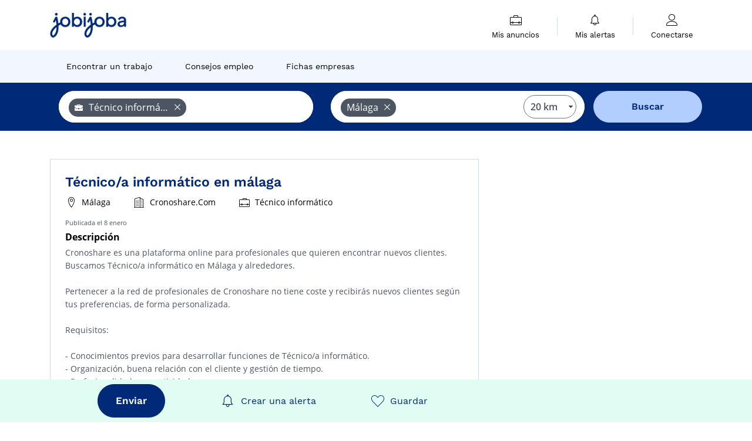

--- FILE ---
content_type: text/html; charset=UTF-8
request_url: https://www.jobijoba.es/oferta-empleo/69/82a3896e34c1015643e93eccc072e1e8
body_size: 8605
content:
<!DOCTYPE html>
<html lang="es-ES">
<head>
    <meta http-equiv="content-type" content="text/html; charset=utf-8"/>
    <link rel="shortcut icon" type="image/x-icon" href="/build/images/favicon.ico"/>
    <link rel="apple-touch-icon" sizes="192x192" href="/build/images/icons/icon-192x192.png"/>
    <title>Técnico/a informático en málaga - Málaga - Anuncio Febrero 2026 - Jobijoba</title>
    <meta name="description" content="Ver la oferta de empleo &#10148; Técnico/a informático en Málaga - Málaga &#9989; Jobijoba "/>
    <link rel="canonical" href="https://www.jobijoba.es/oferta-empleo/69/82a3896e34c1015643e93eccc072e1e8"/>
    <meta name="theme-color" content="#ffffff">
    <meta name="viewport"
          content="width=device-width, height=device-height, initial-scale=1.0, maximum-scale=1.0, user-scalable=1"/>
    <meta name="robots" content="index, follow">
    <meta name="google" content="nositelinkssearchbox"/>
    <link rel="preconnect" href="https://jobijoba.imgix.net/">
    <link rel="preconnect" href="https://accounts.google.com"/>
    <link rel="preconnect" href="https://www.googletagmanager.com"/>
    <link rel="preconnect" href="https://sdk.privacy-center.org"/>
    <link rel="manifest" type="application/json" href="/manifest.json" crossorigin="use-credentials">
    <link rel="preload" href="/build/fonts/WorkSans-Regular.393cfc4d.woff2" as="font" type="font/woff2" crossorigin="anonymous"/>
    <link rel="preload" href="/build/fonts/WorkSans-SemiBold.02545a07.woff2" as="font" type="font/woff2" crossorigin="anonymous"/>
    <link rel="preload" href="/build/fonts/open-sans-400.dfdc1a4b.woff2" as="font" type="font/woff2" crossorigin="anonymous"/>
    <link rel="preload" href="/build/fonts/icomoon.b9914f7e.woff2" as="font" type="font/woff2" crossorigin="anonymous"/>
    <meta property="og:title" content="Técnico/a informático en málaga - Málaga - Anuncio Febrero 2026 - Jobijoba">
    <meta property="og:description" content="Ver la oferta de empleo &#10148; Técnico/a informático en Málaga - Málaga &#9989; Jobijoba ">
    <meta property="og:url" content="https://www.jobijoba.es/oferta-empleo/69/82a3896e34c1015643e93eccc072e1e8">
    <meta property="og:site_name" content="Jobijoba">
    <meta property="og:image" content="https://www.jobijoba.es/build/images/logo-jobijoba-200x200.jpg">
    <meta property="og:image:type" content="image/jpeg">
    <meta property="og:image:width" content="200">
    <meta property="og:image:height" content="200">
    <meta property="og:locale" content="es_ES">
    <meta property="og:type" content="website">

    <meta property="fb:app_id" content="689484424481557" />

    <meta name="twitter:card" content="summary" />
    <meta name="twitter:site" content="@JobiJoba_ES" />

                <link rel="stylesheet" href="/build/8543.3e817814.css"><link rel="stylesheet" href="/build/8298.9407c636.css">
    
    <link rel="stylesheet" href="/build/5176.36ebcf9b.css"><link rel="stylesheet" href="/build/permalink_ad.8d167429.css">

    



    <script nonce="YdBcsLg46oMwGDyK8IpueQ==">
                
        window.dataLayer = window.dataLayer || [];
        window.dataLayer.push({
            'categoryPage': 'permalink_detail',
            'sujetPage': 'permalink',
            'typePage': 'detail',                     });
    </script>

    <script nonce="YdBcsLg46oMwGDyK8IpueQ==" type="text/javascript">
        var _paq = window._paq || [];
    </script>

    <!-- Google Tag Manager -->
<script nonce="YdBcsLg46oMwGDyK8IpueQ==">
window.didomiOnReady = window.didomiOnReady || [];
window.didomiOnReady.push(function () {
    (function(w,d,s,l,i){w[l]=w[l]||[];w[l].push({'gtm.start':
        new Date().getTime(),event:'gtm.js'});var f=d.getElementsByTagName(s)[0],
        j=d.createElement(s),dl=l!='dataLayer'?'&l='+l:'';j.async=true;j.src=
        'https://www.googletagmanager.com/gtm.js?id='+i+dl;f.parentNode.insertBefore(j,f);
    })(window,document,'script','dataLayer','GTM-MZGGGQS');
});
</script>
<!-- End Google Tag Manager -->


        </head>
<body>

            <script nonce="YdBcsLg46oMwGDyK8IpueQ==" type="application/ld+json">{"@context":"http:\/\/schema.org\/","@type":"JobPosting","title":"Técnico\/a informático en Málaga","description":"Cronoshare es una plataforma online para profesionales que quieren encontrar nuevos clientes. Buscamos Técnico\/a informático en Málaga y alrededores. <br \/>\n<br \/>\nPertenecer a la red de profesionales de Cronoshare no tiene coste y recibirás nuevos clientes según tus preferencias, de forma personalizada. <br \/>\n<br \/>\nRequisitos: <br \/>\n<br \/>\n- Conocimientos previos para desarrollar funciones de Técnico\/a informático. <br \/>\n- Organización, buena relación con el cliente y gestión de tiempo. <br \/>\n- Profesionalidad y proactividad. <br \/>\n<br \/>\nQué ofrecemos: <br \/>\n<br \/>\n- Solicitudes de nuevos trabajos y clientes en tu zona, que necesitan Técnico\/a informático. <br \/>\n- Gestión propia de los clientes y márgenes comerciales. <br \/>\n- Sin intermediarios: tú fijas tus tarifas y horarios. <br \/>\n<br \/>\n¿Cómo funciona Cronoshare? <br \/>\n<br \/>\nGracias a nuestra plataforma de gestión de clientes, podrás aceptar o descartar solicitudes de trabajos en tu área, enviando presupuestos solo a los clientes que más te interesen. <br \/>\n<br \/>\nNo pagarás suscripciones ni tarifas mensuales, además tampoco tienes que abonar comisiones por cada cliente que consigas gracias a nosotros. <br \/>\n<br \/>\nPara conseguir nuevos clientes, solo tienes que incurrir en una pequeña inversión y podrás acceder a estas solicitudes. Empieza a hacer crecer tu actividad comercial o negocio. Si eres freelance, autónomo o pyme, te esperamos.","url":"https:\/\/www.jobijoba.es\/oferta-empleo\/69\/82a3896e34c1015643e93eccc072e1e8","identifier":{"@type":"PropertyValue","name":"Jobijoba","value":"82a3896e34c1015643e93eccc072e1e8"},"datePosted":"2026-01-08T00:58:23+00:00","validThrough":"2026-04-08T00:58:23+00:00","employmentType":[],"jobLocation":{"@type":"Place","address":{"@type":"PostalAddress","streetAddress":"","addressLocality":"Málaga","addressRegion":"Andalucía","postalCode":"","addressCountry":"ES"}},"hiringOrganization":{"@type":"Organization","name":"Cronoshare.Com","sameAs":"https:\/\/www.jobijoba.es\/ofertas-empleo\/cronoshare-com-empleos","logo":""},"baseSalary":{"@type":"MonetaryAmount","currency":"EUR","value":{"@type":"QuantitativeValue","unitText":"","maxValue":"","minValue":""}}}</script>
    
    
    <script nonce="YdBcsLg46oMwGDyK8IpueQ==">var pageOptions = {
    'pubId' : 'pub-1965867631231057',
    'query' : 'Empleo,\u0020Trabajo,\u0020Cursos',
    'hl' : "es",
    'adPage': 1,
    'plusOnes': false,
    'sellerRatings': false,
    'fontSizeTitle': 16,
    'fontSizeDescription': 13,
    'colorTitleLink': '#006FBA',
    'colorText': '#696969',
    'colorDomainLink': '#FF2782',
    'detailedAttribution': false,
    'linkTarget' : '_blank'
};

// pub sur les pages de résultats
var adblock1 = {
    'channel' : "7310853249",
    'container' : "afscontainer1"
};

// pub sur les pages de résultats
var adblock2 = {
    'channel' : "2790127369",
    'container' : "afscontainer2"
};

// pub sur les pages de résultats
var adblock3 = {
    'channel' : "1908181264",
    'container' : "afscontainer3"
};

// pub page de resultats 0 resultat
var adblock4 = {
    'channel' : "2825912046",
    'container' : "afscontainer4"
};

// pub landing sea et permaliens
var adblock5 = {
    'channel' : "1264319640",
    'container' : "afscontainer5"
};

// pub sur la page d'offre expirée
var adblock6 = {
    'channel' : "2131040567",
    'container' : "afscontainer6"
};

function displayAdsense() {
    if(document.getElementById(adblock1.container)) {
        _googCsa('ads', pageOptions, adblock1);
    }
    if(document.getElementById(adblock2.container)) {
        _googCsa('ads', pageOptions, adblock2);
    }
    if(document.getElementById(adblock3.container)) {
        _googCsa('ads', pageOptions, adblock3);
    }
    if(document.getElementById(adblock4.container)) {
        _googCsa('ads', pageOptions, adblock4);
    }
    if(document.getElementById(adblock5.container)) {
        _googCsa('ads', pageOptions, adblock5);
    }
    if(document.getElementById(adblock6.container)) {
        _googCsa('ads', pageOptions, adblock6);
    }
}</script>
    <header>
    <div id="header-wrapper" class="header-container" itemscope itemtype="http://www.schema.org/SiteNavigationElement">
        <div id="header-navbar-anchor"></div>
        <div class="navbar header-navbar py-0">
            <button type="button" class="header-navbar-menu js-menu">
                <div class="line-1"></div>
                <div class="line-2"></div>
                <div class="line-3"></div>
            </button>
            <div class="container navbar-container">
                <a class="navbar-brand d-flex align-items-center" href="/">
                    <img class="navbar-logo" src="/build/images/logo_jobijoba.png?v2025-01-21" alt="Empleo" title="Empleos" width="255" height="70">
                </a>
                <div class="nav navbar-right navbar-links d-flex align-items-center">
                                        <div class="navbar-links-group">
                                                <div class="navbar-link d-flex flex-md-row flex-lg-column " data-href="/my-search-history" itemprop="url">
                            <span class="navbar-link-icon icon-resume-briefcase"></span>
                            <span class="navbar-link-label" itemprop="name">Mis anuncios</span>
                            <span class="border-active"></span>
                        </div>
                        <span class="navbar-link-separator"></span>
                        <div class="navbar-link d-flex flex-md-row flex-lg-column " data-href="/my-alerts" itemprop="url">
                            <span class="navbar-link-icon icon-bell"></span>
                            <span class="navbar-link-label" itemprop="name">Mis alertas</span>
                            <span class="border-active"></span>
                        </div>
                        <span class="navbar-link-separator"></span>
                        <a class="navbar-link d-flex flex-md-row flex-lg-column " href="/my-profile" rel="nofollow" itemprop="url">
                            <span class="navbar-link-icon icon-user-account"></span>
                            <span class="navbar-link-label" itemprop="name">
                                                                    Conectarse                                                            </span>
                            <span class="border-active"></span>
                        </a>
                    </div>
                </div>
            </div>
                            <button type="button" class="navbar-toggle navbar-search d-sm-block d-md-block d-lg-none">
                    <span class="icon-search"></span>
                </button>
                    </div>

        <div class="header-subnavbar py-0">
            <div class="container subnavbar-container">
                <div class="subnavbar">
                    <div class="subnavbar-links-group d-flex">
                                                                                <a itemprop="url" href="/ofertas-empleo" 
                                    class="subnavbar-link d-flex align-items-center ">
                                <span itemprop="name">Encontrar un trabajo</span>
                            </a>
                                                                                                                                                                        <a itemprop="url" href="/dosieres"
                                    class="subnavbar-link d-flex align-items-center ">
                                    <span itemprop="name">Consejos empleo</span>
                                </a>
                                                                                                                                                <a itemprop="url" href="/empresas"
                                    class="subnavbar-link d-flex align-items-center ">
                                    <span itemprop="name">Fichas empresas</span>
                                </a>
                                                                        </div>
                </div>
            </div>
        </div>

    </div>

    </header>
        
<div id="form">
    <div id="header-search-box-anchor"></div>
    <div id="header-search-box" class="search-box-common">
        <img alt="" src="/build/images/cover-home.jpg" class="search-box-img d-flex d-lg-none d-xl-none" srcset="/build/images/cover-home-576.jpg 576w, /build/images/cover-home-768.jpg 768w, /build/images/cover-home-992.jpg 992w, /build/images/cover-home-1200.jpg 1200w">
        <div class="container container-searchbox">
            <div id="search-box">
                <div class="clearfix d-flex flex-column flex-lg-row">
                    <div id="form_what" class="suggest col-12 col-lg-5">
                        <div id="form_what_input"
                             data-text="¿Qué empleo estás buscando?"
                             class="w-100">
                        </div>
                    </div>

                                            <div id="form_where" class="suggest col-12 col-lg-5">
                            <div id="form_where_perimeter">
                                <select id="form_where_perimeter_select" class="ui-multiselect-perimeter">
                                                                            <option value="0" class="perimeter-option" >
                                            0 km
                                        </option>
                                                                            <option value="10" class="perimeter-option" >
                                            10 km
                                        </option>
                                                                            <option value="15" class="perimeter-option" >
                                            15 km
                                        </option>
                                                                            <option value="20" class="perimeter-option" selected>
                                            20 km
                                        </option>
                                                                            <option value="50" class="perimeter-option" >
                                            50 km
                                        </option>
                                                                    </select>
                            </div>
                            <div id="form_where_input" data-text="¿Dónde?" class="w-100"></div>
                        </div>
                    
                    <span id="form_submit_btn" class="search-box-button col-12 col-lg-2">Buscar</span>
                </div>
            </div>
        </div>
    </div>
</div>

    


    <div class="container permalink-container mt-5 mb-4">
        <div class="row">
            <div class="col-lg-8 col-md-12 pb-md-3 pb-sm-3">
                                
                <div class="offer  current w-100 mb-4" data-id="ad_82a3896e34c1015643e93eccc072e1e8">
  <div class="row permalink-open">
    <div class="col-12">
      
      
               <h1 class="permalink-title"  data-redirect="https://www.jobijoba.es/redirect/offer/69/82a3896e34c1015643e93eccc072e1e8" data-connexion >
             Técnico/a informático en málaga
         </h1>
      
      <div class="row permalink-infos d-flex align-items-center px-3">
                  <div class="permalink-info d-flex align-items-center"><span
                class="icon-map-marker"></span>Málaga</div>
                                  <div class="permalink-info d-flex align-items-center"><span
                class="icon-apartment"></span>Cronoshare.Com</div>
                          <div class="permalink-info d-flex align-items-center"><span
                class="icon-resume-briefcase"></span>Técnico informático</div>
                      </div>
    </div>
  </div>
      <div class="permalink-content col-md-12 p-0">
      <div class="permalink-date">Publicada el 8 enero</div>
      <div class="permalink-subtitle">Descripción</div>
      <p class="permalink-description">
        Cronoshare es una plataforma online para profesionales que quieren encontrar nuevos clientes. Buscamos Técnico/a informático en Málaga y alrededores. <br />
<br />
Pertenecer a la red de profesionales de Cronoshare no tiene coste y recibirás nuevos clientes según tus preferencias, de forma personalizada. <br />
<br />
Requisitos: <br />
<br />
- Conocimientos previos para desarrollar funciones de Técnico/a informático. <br />
- Organización, buena relación con el cliente y gestión de tiempo. <br />
- Profesionalidad y proactividad. <br />
<br />
Qué ofrecemos: <br />
<br />
- Solicitudes de nuevos trabajos y clientes en tu zona, que necesitan Técnico/a informático. <br />
- Gestión propia de los clientes y márgenes comerciales. <br />
- Sin intermediarios: tú fijas tus tarifas y horarios. <br />
<br />
¿Cómo funciona Cronoshare? <br />
<br />
Gracias a nuestra plataforma de gestión de clientes, podrás aceptar o descartar solicitudes de trabajos en tu área, enviando presupuestos solo a los clientes que más te interesen. <br />
<br />
No pagarás suscripciones ni tarifas mensuales, además tampoco tienes que abonar comisiones por cada cliente que consigas gracias a nosotros. <br />
<br />
Para conseguir nuevos clientes, solo tienes que incurrir en una pequeña inversión y podrás acceder a estas solicitudes. Empieza a hacer crecer tu actividad comercial o negocio. Si eres freelance, autónomo o pyme, te esperamos.
      </p>

      
      <div class="row d-flex align-content-center permalink-actions">
        <div class="w-100 py-2 m-auto row permalink-actions-ad justify-content-center">
                    <div class="col-7 col-md-4 d-flex justify-content-center">
                <span class="button-primary permalink-button js-permalink" data-redirect="https://www.jobijoba.es/redirect/offer/69/82a3896e34c1015643e93eccc072e1e8" data-connexion>Enviar</span>
            </div>
        
    <div class="col-5 col-md-8 d-flex">
        <div class="permalink-alert w-50 d-flex justify-content-center " data-id="82a3896e34c1015643e93eccc072e1e8" data-origin="detailed">
            <div class="ad-createAlert text-center d-flex align-items-center justify-content-center">
                <span class="icon-bell"></span>
                <div class="d-none d-md-flex">Crear una alerta</div>
            </div>
            <div class="ad-alertExists text-center d-none align-items-center justify-content-center">
                <span class="icon-bell"></span>
                <div class="d-none d-md-flex">Alerta activada</div>
            </div>
        </div>

        <div class="permalink-save w-50 d-flex justify-content-center" data-id="82a3896e34c1015643e93eccc072e1e8">
            <div class="js-unsave-ad text-center d-none align-items-center justify-content-center">
                <span class="icon-heart-full"></span>
                <div class="d-none d-md-flex">Guardada</div>
            </div>
            <div class="js-save-ad text-center d-flex align align-items-center justify-content-center">
                <span class="icon-heart-empty"></span>
                <div class="d-none d-md-flex">Guardar</div>
            </div>
        </div>
    </div>
</div>      </div>
    </div>
  </div>
                                                        
                    <div class="offer collapsed similar w-100 mb-4" data-id="ad_a325707050d5067fb40a8da690c2490a">
  <div class="row permalink-open">
    <div class="col-12">
              <div class="permalink-similar">
          Oferta cercana
        </div>
      
      
                            <span class="permalink-title" data-redirect="https://www.jobijoba.es/redirect/offer/745/a325707050d5067fb40a8da690c2490a" data-connexion>Técnico/a helpdesk (fines de semana y festivos)</span>
               
      <div class="row permalink-infos d-flex align-items-center px-3">
                  <div class="permalink-info d-flex align-items-center"><span
                class="icon-map-marker"></span>Málaga</div>
                                      <div class="permalink-info d-flex align-items-center"><span class="icon-file-text2"></span>Indefinido
            </div>
                                    <div class="permalink-info d-flex align-items-center"><span
                class="icon-apartment"></span>Sermicro</div>
                          <div class="permalink-info d-flex align-items-center"><span
                class="icon-resume-briefcase"></span>Técnico helpdesk</div>
                          <div class="permalink-info d-flex align-items-center"><span class="icon-banknot"></span>
            30.000 € al año
          </div>
              </div>
    </div>
  </div>
  </div>
                                                        
                    <div class="offer collapsed similar w-100 mb-4" data-id="ad_8b6a8d311b5affa94085e7a3e232ea21">
  <div class="row permalink-open">
    <div class="col-12">
              <div class="permalink-similar">
          Oferta cercana
        </div>
      
      
                            <span class="permalink-title" data-redirect="https://www.jobijoba.es/redirect/offer/745/8b6a8d311b5affa94085e7a3e232ea21" data-connexion>Técnico informático</span>
               
      <div class="row permalink-infos d-flex align-items-center px-3">
                  <div class="permalink-info d-flex align-items-center"><span
                class="icon-map-marker"></span>Málaga</div>
                                  <div class="permalink-info d-flex align-items-center"><span
                class="icon-apartment"></span>beBeeprofesionistadesistemas</div>
                          <div class="permalink-info d-flex align-items-center"><span
                class="icon-resume-briefcase"></span>Técnico informático</div>
                      </div>
    </div>
  </div>
  </div>
                                                        
                    <div class="offer collapsed similar w-100 mb-4" data-id="ad_cb0bb8d28520230f43f1e54265411926">
  <div class="row permalink-open">
    <div class="col-12">
              <div class="permalink-similar">
          Oferta cercana
        </div>
      
      
                            <span class="permalink-title" data-redirect="https://www.jobijoba.es/redirect/offer/745/cb0bb8d28520230f43f1e54265411926" data-connexion>Técnico helpdesk, málaga</span>
               
      <div class="row permalink-infos d-flex align-items-center px-3">
                  <div class="permalink-info d-flex align-items-center"><span
                class="icon-map-marker"></span>Málaga</div>
                                  <div class="permalink-info d-flex align-items-center"><span
                class="icon-apartment"></span>Randstad ES</div>
                          <div class="permalink-info d-flex align-items-center"><span
                class="icon-resume-briefcase"></span>Técnico helpdesk</div>
                      </div>
    </div>
  </div>
  </div>
                
                                                    
                                                
                
                
                
                            </div>

            <div class="col-lg-4 col-md-12 resume-column mb-3">
                                                            <div id="afscontainer5" class="afs-container"></div>
                                                </div>
        </div>
    </div>

    <div class="permalink-similar-searches">
        <div class="container">
            <div class="row">
                <div class="col-md-8">
                    <div class="similar-searches-subtitle pb-3">Ofertas cercanas</div>
                    <div class="row">
                                                                                                                                                                                                                                                                                                                                                                <div class="col-sm-12 col-md-6">
                                    <a href="/ofertas-empleo/cronoshare-com-empleos">
                                        Empleo Cronoshare.Com 
                                    </a>
                                </div>
                                                                                        <div class="col-sm-12 col-md-6">
                                    <a href="/ofertas-empleo/cronoshare-com-empleos-en-malaga">
                                        Empleo Cronoshare.Com en Málaga
                                    </a>
                                </div>
                                                                                        <div class="col-sm-12 col-md-6">
                                    <a href="/ofertas-empleo/informatica-empleos-en-malaga">
                                        Empleo Informática en Málaga
                                    </a>
                                </div>
                                                                                        <div class="col-sm-12 col-md-6">
                                    <a href="/ofertas-empleo/empleos-en-malaga">
                                        Empleo  Málaga
                                    </a>
                                </div>
                                                                                                                    <div class="col-sm-12 col-md-6">
                                    <a href="/ofertas-empleo/empleos-en-p-provincia-de-malaga">
                                        Empleo  Provincia de Málaga
                                    </a>
                                </div>
                                                                                        <div class="col-sm-12 col-md-6">
                                    <a href="/ofertas-empleo/empleos-en-ccaa-andalucia">
                                        Empleo  Andalucía
                                    </a>
                                </div>
                                                                        </div>
                </div>
            </div>
            <div class="breadcrumb-container mt-4 pt-2">
                    <div id="wo-breadcrumbs" class="c_breadcrumb" itemscope itemtype="http://schema.org/BreadcrumbList">
        <span itemprop="itemListElement" itemscope itemtype="http://schema.org/ListItem">
            <a itemprop="item" href="/" title="Inicio">
                <span itemprop="name">
                    Inicio                </span>
                <meta itemprop="position" content="1" />
            </a>
        </span>

                    <span class="wo-separator"> &gt; </span>
            <span itemprop="itemListElement" itemscope itemtype="http://schema.org/ListItem">
                                <a itemprop="item" href="/ofertas-empleo" title="Empleo">
                                    <span itemprop="name">
                        Empleo
                    </span>
                    <meta itemprop="position" content="2" />
                                </a>
                            </span>
                    <span class="wo-separator"> &gt; </span>
            <span itemprop="itemListElement" itemscope itemtype="http://schema.org/ListItem">
                                <a itemprop="item" href="/ofertas-empleo/informatica-empleos" title="Empleo Informática ">
                                    <span itemprop="name">
                        Empleo Informática 
                    </span>
                    <meta itemprop="position" content="3" />
                                </a>
                            </span>
                    <span class="wo-separator"> &gt; </span>
            <span itemprop="itemListElement" itemscope itemtype="http://schema.org/ListItem">
                                <a itemprop="item" href="/ofertas-empleo/tecnico-informatico-empleos" title="Empleo Técnico informático ">
                                    <span itemprop="name">
                        Empleo Técnico informático 
                    </span>
                    <meta itemprop="position" content="4" />
                                </a>
                            </span>
                    <span class="wo-separator"> &gt; </span>
            <span itemprop="itemListElement" itemscope itemtype="http://schema.org/ListItem">
                                <a itemprop="item" href="/ofertas-empleo/tecnico-informatico-empleos-en-malaga" title="Empleo Técnico informático en Málaga">
                                    <span itemprop="name">
                        Empleo Técnico informático en Málaga
                    </span>
                    <meta itemprop="position" content="5" />
                                </a>
                            </span>
                    <span class="wo-separator"> &gt; </span>
            <span itemprop="itemListElement" itemscope itemtype="http://schema.org/ListItem">
                                <a itemprop="item" href="https://www.jobijoba.es/oferta-empleo/69/82a3896e34c1015643e93eccc072e1e8" title="Técnico/a informático en Málaga">
                                    <span itemprop="name">
                        Técnico/a informático en Málaga
                    </span>
                    <meta itemprop="position" content="6" />
                                </a>
                            </span>
            </div>

            </div>
        </div>
    </div>

    
    <footer>
    <div class="container" id="footer">
        <div class="row">
            <div class="footer col-md-6 col-lg-4 d-none d-lg-block">
                <p class="h6">Jobijoba</p>
                <ul>
                                            <li><a href="/dosieres" title="Dosieres empleo">Dosieres empleo</a></li>
                                                                <li><a href="/opiniones-sobre-empresas" title="Opiniones Empresas">Opiniones Empresas</a></li>
                                    </ul>
            </div>
            <div class="footer col-lg-4 d-none d-lg-block">
                <p class="h6">Encuentra empleo</p>
                <ul>
                    <li><a href="/empleos-por-profesiones" title="Ofertas de empleo por profesiones">Ofertas de empleo por profesiones</a></li>
                    <li><a href="/empleos-por-sectores" title="Búsqueda de empleo por sector">Búsqueda de empleo por sector</a></li>
                    <li><a href="/empleos-por-empresa" title="Empleos por empresas">Empleos por empresas</a></li>
                    <li><a href="/empleos-por-localidades" title="Empleos para localidad">Empleos para localidad</a></li>
                                                        </ul>
            </div>

            <div class="footer col-md-6 col-lg-4 d-none d-lg-block">
                <p class="h6">Contacto/ Colaboraciones</p>
                <ul>
                    <li><a href="/contacto" title="Contacto" rel="nofollow" target="_blank">Contacto</a></li>
                                            <li><span class="js-target" data-href="https://forms.monday.com/forms/979fdc6fa959bcd90fc0b423259038f1?r=euc1" title="Publiquen sus ofertas en Jobijoba">Publiquen sus ofertas en Jobijoba</span></li>
                                                        </ul>
            </div>
        </div>
        <hr class="d-none d-lg-block" />
                <div class="row">
            <div class="col-12 corporate">
                <p>
                <span data-href="/menciones-legales" title="" target="_blank">Menciones legales</span> -
                <span data-href="/tdu" title="" target="_blank">Condiciones legales y términos de Uso</span> -
                <span data-href="/politica-de-privacidad" class="gray_arrow" target="_blank">Política de Privacidad</span> -
                <span id="didomi-preferences" class="link">Gestionar mis cookies</span> -
                <a href="https://www.hellowork-group.com/fr/legal/declaration-accessibilite-jobijoba/" rel="nofollow" target="_blank">Accesibilidad: No conforme</a>
                </p>
                <p>© 2026 Jobijoba - Todos los Derechos Reservados</p>
                            </div>
        </div>
    </div>
</footer>
<div id="dialog" class="modal fade" style="" tabindex="-1">
    <div class="modal-dialog">
        <div class="modal-content">
            <div class="modal-header ">
                <button type="button" class="close d-flex justify-content-center align-items-center" data-dismiss="modal" aria-hidden="true"><span class="icon icon-close-thin"></span></button>
                <div class="modal-title text-center" style="">
                    <span class="title"></span>
                </div>
            </div>
            <div class="modal-body px-4">
                
            </div>
        </div>
    </div>
</div>



                
    <script nonce="YdBcsLg46oMwGDyK8IpueQ==" type="module" src="https://cdn.jsdelivr.net/npm/@friendlycaptcha/sdk@0.1.20/site.min.js" async defer></script>
    <script nonce="YdBcsLg46oMwGDyK8IpueQ==" nomodule src="https://cdn.jsdelivr.net/npm/@friendlycaptcha/sdk@0.1.20/site.compat.min.js" async defer></script>

    <script nonce="YdBcsLg46oMwGDyK8IpueQ==" type="text/javascript">
        dataLayer.push({'event': 'view_item', 'items': [{"id":"82a3896e34c1015643e93eccc072e1e8","location_id":"malaga","google_business_vertical":"jobs"}] });
    </script>

                <script src="/build/runtime.9e590afe.js" defer nonce="YdBcsLg46oMwGDyK8IpueQ=="></script><script src="/build/4692.d0237668.js" defer nonce="YdBcsLg46oMwGDyK8IpueQ=="></script><script src="/build/6518.d34509bc.js" defer nonce="YdBcsLg46oMwGDyK8IpueQ=="></script><script src="/build/7709.53166354.js" defer nonce="YdBcsLg46oMwGDyK8IpueQ=="></script><script src="/build/app.6a23fe16.js" defer nonce="YdBcsLg46oMwGDyK8IpueQ=="></script>
    <script src="/build/2779.82d75603.js" defer nonce="YdBcsLg46oMwGDyK8IpueQ=="></script><script src="/build/9541.249111d9.js" defer nonce="YdBcsLg46oMwGDyK8IpueQ=="></script><script src="/build/899.bedf921d.js" defer nonce="YdBcsLg46oMwGDyK8IpueQ=="></script><script src="/build/8102.0d48aeaf.js" defer nonce="YdBcsLg46oMwGDyK8IpueQ=="></script><script src="/build/2772.1744639b.js" defer nonce="YdBcsLg46oMwGDyK8IpueQ=="></script><script src="/build/8298.19c9f87c.js" defer nonce="YdBcsLg46oMwGDyK8IpueQ=="></script><script src="/build/base.6633161f.js" defer nonce="YdBcsLg46oMwGDyK8IpueQ=="></script>

        <script src="/build/6405.9bfad139.js" defer nonce="YdBcsLg46oMwGDyK8IpueQ=="></script><script src="/build/permalink_ad.99cd77e3.js" defer nonce="YdBcsLg46oMwGDyK8IpueQ=="></script>
    
    

<div class="bottom-banners fixed-bottom w-100 p-0">
            <div class="w-100 p-0 navbar bottom-permalink-actions d-none">
            <div class="container">
                <div class="col-lg-8 d-flex align-content-center permalink-actions px-2">
                    <div class="w-100 py-2 m-auto row permalink-actions-ad justify-content-center">
                    <div class="col-7 col-md-4 d-flex justify-content-center">
                <span class="button-primary permalink-button js-permalink" data-redirect="https://www.jobijoba.es/redirect/offer/69/82a3896e34c1015643e93eccc072e1e8" data-connexion>Enviar</span>
            </div>
        
    <div class="col-5 col-md-8 d-flex">
        <div class="permalink-alert w-50 d-flex justify-content-center " data-id="82a3896e34c1015643e93eccc072e1e8" data-origin="detailed">
            <div class="ad-createAlert text-center d-flex align-items-center justify-content-center">
                <span class="icon-bell"></span>
                <div class="d-none d-md-flex">Crear una alerta</div>
            </div>
            <div class="ad-alertExists text-center d-none align-items-center justify-content-center">
                <span class="icon-bell"></span>
                <div class="d-none d-md-flex">Alerta activada</div>
            </div>
        </div>

        <div class="permalink-save w-50 d-flex justify-content-center" data-id="82a3896e34c1015643e93eccc072e1e8">
            <div class="js-unsave-ad text-center d-none align-items-center justify-content-center">
                <span class="icon-heart-full"></span>
                <div class="d-none d-md-flex">Guardada</div>
            </div>
            <div class="js-save-ad text-center d-flex align align-items-center justify-content-center">
                <span class="icon-heart-empty"></span>
                <div class="d-none d-md-flex">Guardar</div>
            </div>
        </div>
    </div>
</div>                </div>
            </div>
        </div>
    
    
    
    </div>

            
    

        
    
<script nonce="YdBcsLg46oMwGDyK8IpueQ==">
    var rootUrl = "/";
    var LOGPAGEHASH = "";

    var isUserLogged = false;

    window.addEventListener("DOMContentLoaded", function () {
        window.sentry.withScope(scope => scope.setTransactionName("permalink_detail"));
        window.sentry.setTag("domain", "jobijoba.es");
        window.sentry.setTag("deviceType", "computer");
    });
</script>

<script nonce="YdBcsLg46oMwGDyK8IpueQ==">
    if ('serviceWorker' in navigator) {
        window.addEventListener('load', function () {
            navigator.serviceWorker.register('/service-worker.js', {scope: '/'}).then((reg) => {
            }).catch((error) => {
            });
        });
    }
    window.displayGSI = function () {
                google.accounts.id.initialize({
            client_id: '594096631433-4ifj4t5nk4racutp8bvhprnm325m8bih.apps.googleusercontent.com',
            auto_select: window.Didomi.getUserStatus().purposes.global.disabled.length !== 0,
            callback: function (data) {
                $.post(rootUrl + "sign_in_google_one_tap", {
                    'credential': data.credential,
                    'callback_uri': "https://www.jobijoba.es/oferta-empleo/69/82a3896e34c1015643e93eccc072e1e8"
                }, function (response) {
                    window.location.href = JSON.parse(response).callback_url;
                });
            }
        });
        google.accounts.id.prompt();
            };
</script>

    <script nonce="YdBcsLg46oMwGDyK8IpueQ==">
                function addWhatTagsInput() {
                $("#form_what_input").tagsinput("add", {
            libelle: "T\u00E9cnico\u0020inform\u00E1tico",
            url: "tecnico\u002Dinformatico",
            type: "jobtitle",
                    icon: "briefcase",
                });
        }

    function addWhereTagsInput() {
        $("#form_where_input").tagsinput("add", {
            libelle: "M\u00E1laga",
            url: "malaga",
            type: "city",
        });
    }

        </script>
    <script nonce="YdBcsLg46oMwGDyK8IpueQ==">
        window.addEventListener("DOMContentLoaded", function () {
                                                
                
    
    if (document.readyState == 'loading') {
        window.addEventListener('DOMContentLoaded', inlineDetailTracking)
    } else {
        inlineDetailTracking()
    }

    function inlineDetailTracking() {
        window.dataLayer = window.dataLayer || [];
        window.dataLayer.push({
            'event': 'detailLoad',
            'ecommerce': {
                'currencyCode': 'EUR',
                'detail': {"products":[{"name":"T\u00e9cnico\/a inform\u00e1tico en M\u00e1laga","id":"82a3896e34c1015643e93eccc072e1e8","price":0,"brand":"Cronoshare.Com","category":"Inform\u00e1tica","variant":"emploi_organic_exact","rhw":1341285,"chw":1341285,"bhw":1341285,"ahw":1341285,"dimension24":"kitempleo.es_organic","customerName":"RPB & Co Sac"}]}
            }
        });
    }

                                    
                        
                
                                            
                        
                
                                            
                        
                
        
if (document.readyState == 'loading') {
    window.addEventListener('DOMContentLoaded', inlineAdsTracking)
} else {
    inlineAdsTracking()
}

function inlineAdsTracking() {
    window.dataLayer = window.dataLayer || [];
    window.dataLayer.push({
        'event': 'impressionLoad',
        'ecommerce': {
            'currencyCode': 'EUR',
            'impressions': [{"name":"T\u00c9CNICO\/A HELPDESK (FINES DE SEMANA Y FESTIVOS)","id":"a325707050d5067fb40a8da690c2490a","price":0,"brand":"Sermicro","category":"Inform\u00e1tica","variant":"emploi_payant_exact","list":"permalink_detail","rhw":1342316.75,"chw":1341285,"bhw":1342316.75,"ahw":1341285,"position":1,"dimension24":"aimwel_jobleads.es","customerName":"JobLeads GmbH"},{"name":"T\u00e9cnico Inform\u00e1tico","id":"8b6a8d311b5affa94085e7a3e232ea21","price":0,"brand":"beBeeprofesionistadesistemas","category":"Inform\u00e1tica","variant":"emploi_payant_exact","list":"permalink_detail","rhw":1341831.8275,"chw":1341285,"bhw":1341904.05,"ahw":1341285,"position":2,"dimension24":"clickajobs.es","customerName":"Clicka Jobs Ltd"},{"name":"T\u00e9cnico Helpdesk, M\u00e1laga","id":"cb0bb8d28520230f43f1e54265411926","price":0,"brand":"Randstad ES","category":"Inform\u00e1tica","variant":"emploi_payant_exact","list":"permalink_detail","rhw":1341802.9385,"chw":1341285,"bhw":1341904.05,"ahw":1341285,"position":3,"dimension24":"clickajobs.es","customerName":"Clicka Jobs Ltd"}]
        }
    });
}
        });
        </script>

<script nonce="YdBcsLg46oMwGDyK8IpueQ==" type="text/javascript">
    window.didomiConfig = {
        links: {
            privacy: 'https://www.jobijoba.es/politica-de-privacidad'
        },
        languages: {
            enabled: ['es']
        }
    };
</script>
<script nonce="YdBcsLg46oMwGDyK8IpueQ==" type="text/javascript">window.gdprAppliesGlobally=false;(function(){(function(e,r){var t=document.createElement("link");t.rel="preconnect";t.as="script";var n=document.createElement("link");n.rel="dns-prefetch";n.as="script";var i=document.createElement("link");i.rel="preload";i.as="script";var o=document.createElement("script");o.id="spcloader";o.type="text/javascript";o["async"]=true;o.charset="utf-8";var a="https://sdk.privacy-center.org/"+e+"/loader.js?target_type=notice&target="+r;if(window.didomiConfig&&window.didomiConfig.user){var c=window.didomiConfig.user;var s=c.country;var d=c.region;if(s){a=a+"&country="+s;if(d){a=a+"&region="+d}}}t.href="https://sdk.privacy-center.org/";n.href="https://sdk.privacy-center.org/";i.href=a;o.src=a;var p=document.getElementsByTagName("script")[0];p.parentNode.insertBefore(t,p);p.parentNode.insertBefore(n,p);p.parentNode.insertBefore(i,p);p.parentNode.insertBefore(o,p)})("10db4368-5eb3-42cd-a875-91b80381831b","66JWg68F")})();</script>
</body>
</html>


--- FILE ---
content_type: text/css
request_url: https://www.jobijoba.es/build/permalink_ad.8d167429.css
body_size: 1641
content:
.offer{border:1px solid #d1d9ed;font-family:open-sans,Arial,sans-serif;margin-bottom:30px;padding:25px}.offer.collapsed .permalink-open .permalink-title{color:#000;cursor:pointer;font-family:work-sans,Arial,sans-serif;font-size:18px;font-weight:600}.offer.collapsed .permalink-content{display:none}.offer .permalink-open .permalink-title{color:#002977;font-family:work-sans,Arial,sans-serif;font-size:23px;font-weight:600}.offer .permalink-open .permalink-similar{color:#000;font-size:12px}.offer .permalink-open .permalink-infos{color:#000;font-family:open-sans,Arial,sans-serif;font-size:14px}.offer .permalink-open .permalink-infos .permalink-info{margin-right:40px}@media (max-width:767.98px){.offer .permalink-open .permalink-infos .permalink-info{margin-right:30px}}.offer .permalink-open .permalink-infos .permalink-info span{margin-right:9px}.offer .permalink-open .permalink-infos .permalink-info span:before{color:#000;font-size:18px}.offer .permalink-content{display:inline-block}.offer .permalink-content .permalink-date{color:#4d5562;font-size:11px;margin-bottom:4px;margin-top:15px}.offer .permalink-content .permalink-subtitle{color:#000;font-size:16px;font-weight:700}.offer .permalink-content .permalink-description{color:#4d5562;font-size:14px;line-height:22px;margin-bottom:70px;margin-top:4px;overflow-wrap:anywhere}@media (max-width:767.98px){.offer .permalink-content .permalink-description{margin-bottom:30px}}.offer .permalink-content #apply-anchor{position:relative;top:-200px}@media (max-width:767.98px){.offer .permalink-content #apply-anchor{top:-100px}}.form-green-100-background .permalink-form-title{color:#000;font-family:work-sans,Arial,sans-serif;font-size:18px}.form-green-100-background .permalink-form-file{height:.1px;opacity:0;overflow:hidden;position:absolute;width:.1px;z-index:-1}.form-green-100-background .permalink-form-file-info{color:#4d5562;font-size:10px}.form-green-100-background .permalink-form-file-label{align-items:center;background:#002977;border:1px solid #002977;border-radius:22px;color:#fff;cursor:pointer;display:inline-flex;font-weight:600;margin:10px auto;padding:8px 16px;text-align:center}.form-green-100-background .permalink-form-file-icon{display:block;font-family:icomoon!important;font-size:27px;font-style:normal;font-variant:normal;font-weight:400;line-height:1;margin-right:10px;text-transform:none;-webkit-font-smoothing:antialiased}.form-green-100-background .permalink-form-file-icon:before{content:"\e914"}.form-green-100-background .permalink-form-file-submit{font-family:work-sans,Arial,sans-serif;font-size:16px;font-weight:700;padding:6px 32px}.form-green-100-background .spinner{display:none;margin-left:10px;position:absolute;top:8px}.permalink-actions{font-family:work-sans,Arial,sans-serif}.permalink-actions .permalink-button{font-size:17px!important;margin-left:20px;padding:15px 30px}@media (max-width:767.98px){.permalink-actions .permalink-button{margin-left:0;text-align:center;width:100%}}.permalink-actions .permalink-alert{font-size:16px;text-decoration:none}.permalink-actions .permalink-alert .ad-createAlert,.permalink-actions .permalink-alert .ad-createAlert span:before{color:#002977;cursor:pointer}.permalink-actions .permalink-alert .ad-alertExists,.permalink-actions .permalink-alert .ad-alertExists span:before{color:#4d5562}.permalink-actions .permalink-alert span:before{font-size:24px;margin-right:10px;text-decoration:none}@media (max-width:767.98px){.permalink-actions .permalink-alert span:before{font-size:29px}}.permalink-actions .permalink-save{color:#002977;cursor:pointer;font-size:16px;text-decoration:none}.permalink-actions .permalink-save span:before{color:#002977;font-size:22px;margin-right:10px;text-decoration:none}@media (max-width:767.98px){.permalink-actions .permalink-save span:before{font-size:27px}}.permalink-similar-searches{background-color:#f2f6ff;padding-bottom:10px;padding-top:40px}.permalink-similar-searches .similar-searches-subtitle{color:#000;font-family:work-sans,Arial,sans-serif;font-size:20px;font-weight:700}.permalink-similar-searches a{color:#002977;font-family:open-sans,Arial,sans-serif;font-size:14px;line-height:36px}.permalink-similar-searches .breadcrumb-container span{color:#6c727f;font-family:work-sans,Arial,sans-serif;font-size:12px}.bottom2,.bottom3,.bottom4{display:none}.afs-container iframe{border-top:1px solid #d1d9ed}@media (min-width:576px){.permalink-infos{line-height:25px}.bottom-banners .permalink-button{margin-left:20px}.bottom-banners .ad-alertExists,.bottom-banners .ad-createAlert{margin-right:10px}.bottom-banners .js-save-ad,.bottom-banners .js-unsave-ad{margin-right:18px}}.similar-searches-button{background-color:#002977;border:1px solid #002977;border-radius:22px;color:#fff;cursor:pointer;font-family:work-sans,Arial,sans-serif;font-size:18px;font-weight:600;padding:7px 30px}.similar-searches-button:hover{background-color:#001d54;color:#fff;text-decoration:none}.form-error-label{color:#002977;font-family:open-sans,Arial,sans-serif;font-size:12px;font-style:italic}.errors-labels .errors-list{color:#de332e;font-size:12px;list-style-type:none;padding-left:0;text-align:center}.errors-labels .iconwrap{display:none}#dialog .disagree-sign-up{cursor:pointer;font-weight:600}#dialog .dialog-subtitle,#dialog .disagree-sign-up{color:#002977;font-family:open-sans,Arial,sans-serif;font-size:14px}#dialog .dialog-subtitle{text-align:center}#dialog #sign-in,#dialog #sign-up{margin-top:15px}@media (max-width:991.98px){#dialog #sign-in .social-button,#dialog #sign-up .social-button{display:flex;flex-direction:row}#dialog #sign-in .social-button a,#dialog #sign-up .social-button a{margin-bottom:2px;min-width:auto;padding:14px}#dialog #sign-in .social-button a .btn-label,#dialog #sign-up .social-button a .btn-label{display:none}}#dialog .modal-body:has(.dialog-subtitle){padding-top:0}.resume-importer{background:#fff;border:1px solid #d1d9ed;cursor:pointer;padding:30px 10px;position:relative;text-align:center}.resume-importer .cv-img{padding-bottom:20px;position:relative;width:95%}.resume-importer .title-cover{color:#000;font-family:work-sans,Arial,sans-serif;font-size:19px;text-align:center}.resume-importer .extract-cv-link{margin:6px auto auto;padding:3px 10px}.resume-importer .extract-cv-link:focus .icon-resume-cloud-upload,.resume-importer .extract-cv-link:hover .icon-resume-cloud-upload{color:#fff}.resume-importer .extract-cv-link .icon-resume-cloud-upload{color:#fff;display:block;font-size:27px;margin-right:10px}.resume-importer .help{color:#4d5562;font-family:open-sans,Arial,sans-serif;font-size:10px;font-style:italic;position:relative;text-align:center}.resume-importer .help a{display:inline}@media (max-width:767.98px){.cv-corner-left{bottom:0;left:15px}.cv-corner-right{right:15px;top:0}}@media (min-width:576px) and (max-width:767.98px){.cv-corner-left{bottom:0;left:15px}.cv-corner-right{right:15px;top:0}}@media (min-width:768px){.cv-corner-left{bottom:-1px;left:0}.cv-corner-right{right:-1px;top:0}}.resume_loading{width:auto}.resume_loading .legend{color:#000;font-family:work-sans,Arial,sans-serif;font-size:17px}.resume_loading .icon-check{color:#067c55;font-size:25px}.resume_loading .icon-close-thin{color:#de332e;font-size:22px}.resume_loading .spacer{width:22px}.resume_loading .loader{display:inline-block;height:20px;width:20px}.resume_loading .loader:after{animation:loader .5s linear infinite;border-color:#000 transparent;border-radius:50%;border-style:solid;border-width:2px;content:" ";display:block;height:20px;margin:2px;width:20px}@keyframes loader{0%{transform:rotate(0deg)}to{transform:rotate(1turn)}}.resume_loading .error{color:#de332e}

--- FILE ---
content_type: text/javascript
request_url: https://www.jobijoba.es/build/6405.9bfad139.js
body_size: 4112
content:
"use strict";(self.webpackChunk=self.webpackChunk||[]).push([[6405],{2259:(t,e,r)=>{r(70511)("iterator")},2478:(t,e,r)=>{var n=r(79504),a=r(48981),i=Math.floor,o=n("".charAt),s=n("".replace),u=n("".slice),c=/\$([$&'`]|\d{1,2}|<[^>]*>)/g,l=/\$([$&'`]|\d{1,2})/g;t.exports=function(t,e,r,n,f,v){var p=r+t.length,x=n.length,d=l;return void 0!==f&&(f=a(f),d=c),s(v,d,(function(a,s){var c;switch(o(s,0)){case"$":return"$";case"&":return t;case"`":return u(e,0,r);case"'":return u(e,p);case"<":c=f[u(s,1,-1)];break;default:var l=+s;if(0===l)return a;if(l>x){var v=i(l/10);return 0===v?a:v<=x?void 0===n[v-1]?o(s,1):n[v-1]+o(s,1):a}c=n[l-1]}return void 0===c?"":c}))}},8379:(t,e,r)=>{var n=r(18745),a=r(25397),i=r(91291),o=r(26198),s=r(34598),u=Math.min,c=[].lastIndexOf,l=!!c&&1/[1].lastIndexOf(1,-0)<0,f=s("lastIndexOf"),v=l||!f;t.exports=v?function(t){if(l)return n(c,this,arguments)||0;var e=a(this),r=o(e);if(0===r)return-1;var s=r-1;for(arguments.length>1&&(s=u(s,i(arguments[1]))),s<0&&(s=r+s);s>=0;s--)if(s in e&&e[s]===t)return s||0;return-1}:c},8921:(t,e,r)=>{var n=r(46518),a=r(8379);n({target:"Array",proto:!0,forced:a!==[].lastIndexOf},{lastIndexOf:a})},18814:(t,e,r)=>{var n=r(79039),a=r(44576).RegExp;t.exports=n((function(){var t=a("(?<a>b)","g");return"b"!==t.exec("b").groups.a||"bc"!=="b".replace(t,"$<a>c")}))},23792:(t,e,r)=>{var n=r(25397),a=r(6469),i=r(26269),o=r(91181),s=r(24913).f,u=r(51088),c=r(62529),l=r(96395),f=r(43724),v="Array Iterator",p=o.set,x=o.getterFor(v);t.exports=u(Array,"Array",(function(t,e){p(this,{type:v,target:n(t),index:0,kind:e})}),(function(){var t=x(this),e=t.target,r=t.index++;if(!e||r>=e.length)return t.target=null,c(void 0,!0);switch(t.kind){case"keys":return c(r,!1);case"values":return c(e[r],!1)}return c([r,e[r]],!1)}),"values");var d=i.Arguments=i.Array;if(a("keys"),a("values"),a("entries"),!l&&f&&"values"!==d.name)try{s(d,"name",{value:"values"})}catch(t){}},25276:(t,e,r)=>{var n=r(46518),a=r(27476),i=r(19617).indexOf,o=r(34598),s=a([].indexOf),u=!!s&&1/s([1],1,-0)<0;n({target:"Array",proto:!0,forced:u||!o("indexOf")},{indexOf:function(t){var e=arguments.length>1?arguments[1]:void 0;return u?s(this,t,e)||0:i(this,t,e)}})},25440:(t,e,r)=>{var n=r(18745),a=r(69565),i=r(79504),o=r(89228),s=r(79039),u=r(28551),c=r(94901),l=r(64117),f=r(91291),v=r(18014),p=r(655),x=r(67750),d=r(57829),g=r(55966),h=r(2478),y=r(56682),I=r(78227)("replace"),S=Math.max,L=Math.min,R=i([].concat),O=i([].push),m=i("".indexOf),A=i("".slice),E="$0"==="a".replace(/./,"$0"),T=!!/./[I]&&""===/./[I]("a","$0");o("replace",(function(t,e,r){var i=T?"$":"$0";return[function(t,r){var n=x(this),i=l(t)?void 0:g(t,I);return i?a(i,t,n,r):a(e,p(n),t,r)},function(t,a){var o=u(this),s=p(t);if("string"==typeof a&&-1===m(a,i)&&-1===m(a,"$<")){var l=r(e,o,s,a);if(l.done)return l.value}var x=c(a);x||(a=p(a));var g,I=o.global;I&&(g=o.unicode,o.lastIndex=0);for(var E,T=[];null!==(E=y(o,s))&&(O(T,E),I);){""===p(E[0])&&(o.lastIndex=d(s,v(o.lastIndex),g))}for(var k,b="",M=0,$=0;$<T.length;$++){for(var C,w=p((E=T[$])[0]),P=S(L(f(E.index),s.length),0),G=[],D=1;D<E.length;D++)O(G,void 0===(k=E[D])?k:String(k));var N=E.groups;if(x){var V=R([w],G,P,s);void 0!==N&&O(V,N),C=p(n(a,void 0,V))}else C=h(w,s,P,G,N,a);P>=M&&(b+=A(s,M,P)+C,M=P+w.length)}return b+A(s,M)}]}),!!s((function(){var t=/./;return t.exec=function(){var t=[];return t.groups={a:"7"},t},"7"!=="".replace(t,"$<a>")}))||!E||T)},27495:(t,e,r)=>{var n=r(46518),a=r(57323);n({target:"RegExp",proto:!0,forced:/./.exec!==a},{exec:a})},33994:(t,e,r)=>{var n=r(57657).IteratorPrototype,a=r(2360),i=r(6980),o=r(10687),s=r(26269),u=function(){return this};t.exports=function(t,e,r,c){var l=e+" Iterator";return t.prototype=a(n,{next:i(+!c,r)}),o(t,l,!1,!0),s[l]=u,t}},34598:(t,e,r)=>{var n=r(79039);t.exports=function(t,e){var r=[][t];return!!r&&n((function(){r.call(null,e||function(){return 1},1)}))}},47764:(t,e,r)=>{var n=r(68183).charAt,a=r(655),i=r(91181),o=r(51088),s=r(62529),u="String Iterator",c=i.set,l=i.getterFor(u);o(String,"String",(function(t){c(this,{type:u,string:a(t),index:0})}),(function(){var t,e=l(this),r=e.string,a=e.index;return a>=r.length?s(void 0,!0):(t=n(r,a),e.index+=t.length,s(t,!1))}))},51088:(t,e,r)=>{var n=r(46518),a=r(69565),i=r(96395),o=r(10350),s=r(94901),u=r(33994),c=r(42787),l=r(52967),f=r(10687),v=r(66699),p=r(36840),x=r(78227),d=r(26269),g=r(57657),h=o.PROPER,y=o.CONFIGURABLE,I=g.IteratorPrototype,S=g.BUGGY_SAFARI_ITERATORS,L=x("iterator"),R="keys",O="values",m="entries",A=function(){return this};t.exports=function(t,e,r,o,x,g,E){u(r,e,o);var T,k,b,M=function(t){if(t===x&&G)return G;if(!S&&t&&t in w)return w[t];switch(t){case R:case O:case m:return function(){return new r(this,t)}}return function(){return new r(this)}},$=e+" Iterator",C=!1,w=t.prototype,P=w[L]||w["@@iterator"]||x&&w[x],G=!S&&P||M(x),D="Array"===e&&w.entries||P;if(D&&(T=c(D.call(new t)))!==Object.prototype&&T.next&&(i||c(T)===I||(l?l(T,I):s(T[L])||p(T,L,A)),f(T,$,!0,!0),i&&(d[$]=A)),h&&x===O&&P&&P.name!==O&&(!i&&y?v(w,"name",O):(C=!0,G=function(){return a(P,this)})),x)if(k={values:M(O),keys:g?G:M(R),entries:M(m)},E)for(b in k)(S||C||!(b in w))&&p(w,b,k[b]);else n({target:e,proto:!0,forced:S||C},k);return i&&!E||w[L]===G||p(w,L,G,{name:x}),d[e]=G,k}},56682:(t,e,r)=>{var n=r(69565),a=r(28551),i=r(94901),o=r(22195),s=r(57323),u=TypeError;t.exports=function(t,e){var r=t.exec;if(i(r)){var c=n(r,t,e);return null!==c&&a(c),c}if("RegExp"===o(t))return n(s,t,e);throw new u("RegExp#exec called on incompatible receiver")}},57323:(t,e,r)=>{var n,a,i=r(69565),o=r(79504),s=r(655),u=r(67979),c=r(58429),l=r(25745),f=r(2360),v=r(91181).get,p=r(83635),x=r(18814),d=l("native-string-replace",String.prototype.replace),g=RegExp.prototype.exec,h=g,y=o("".charAt),I=o("".indexOf),S=o("".replace),L=o("".slice),R=(a=/b*/g,i(g,n=/a/,"a"),i(g,a,"a"),0!==n.lastIndex||0!==a.lastIndex),O=c.BROKEN_CARET,m=void 0!==/()??/.exec("")[1];(R||m||O||p||x)&&(h=function(t){var e,r,n,a,o,c,l,p=this,x=v(p),A=s(t),E=x.raw;if(E)return E.lastIndex=p.lastIndex,e=i(h,E,A),p.lastIndex=E.lastIndex,e;var T=x.groups,k=O&&p.sticky,b=i(u,p),M=p.source,$=0,C=A;if(k&&(b=S(b,"y",""),-1===I(b,"g")&&(b+="g"),C=L(A,p.lastIndex),p.lastIndex>0&&(!p.multiline||p.multiline&&"\n"!==y(A,p.lastIndex-1))&&(M="(?: "+M+")",C=" "+C,$++),r=new RegExp("^(?:"+M+")",b)),m&&(r=new RegExp("^"+M+"$(?!\\s)",b)),R&&(n=p.lastIndex),a=i(g,k?r:p,C),k?a?(a.input=L(a.input,$),a[0]=L(a[0],$),a.index=p.lastIndex,p.lastIndex+=a[0].length):p.lastIndex=0:R&&a&&(p.lastIndex=p.global?a.index+a[0].length:n),m&&a&&a.length>1&&i(d,a[0],r,(function(){for(o=1;o<arguments.length-2;o++)void 0===arguments[o]&&(a[o]=void 0)})),a&&T)for(a.groups=c=f(null),o=0;o<T.length;o++)c[(l=T[o])[0]]=a[l[1]];return a}),t.exports=h},57829:(t,e,r)=>{var n=r(68183).charAt;t.exports=function(t,e,r){return e+(r?n(t,e).length:1)}},58429:(t,e,r)=>{var n=r(79039),a=r(44576).RegExp,i=n((function(){var t=a("a","y");return t.lastIndex=2,null!==t.exec("abcd")})),o=i||n((function(){return!a("a","y").sticky})),s=i||n((function(){var t=a("^r","gy");return t.lastIndex=2,null!==t.exec("str")}));t.exports={BROKEN_CARET:s,MISSED_STICKY:o,UNSUPPORTED_Y:i}},62953:(t,e,r)=>{var n=r(44576),a=r(67400),i=r(79296),o=r(23792),s=r(66699),u=r(10687),c=r(78227)("iterator"),l=o.values,f=function(t,e){if(t){if(t[c]!==l)try{s(t,c,l)}catch(e){t[c]=l}if(u(t,e,!0),a[e])for(var r in o)if(t[r]!==o[r])try{s(t,r,o[r])}catch(e){t[r]=o[r]}}};for(var v in a)f(n[v]&&n[v].prototype,v);f(i,"DOMTokenList")},67400:t=>{t.exports={CSSRuleList:0,CSSStyleDeclaration:0,CSSValueList:0,ClientRectList:0,DOMRectList:0,DOMStringList:0,DOMTokenList:1,DataTransferItemList:0,FileList:0,HTMLAllCollection:0,HTMLCollection:0,HTMLFormElement:0,HTMLSelectElement:0,MediaList:0,MimeTypeArray:0,NamedNodeMap:0,NodeList:1,PaintRequestList:0,Plugin:0,PluginArray:0,SVGLengthList:0,SVGNumberList:0,SVGPathSegList:0,SVGPointList:0,SVGStringList:0,SVGTransformList:0,SourceBufferList:0,StyleSheetList:0,TextTrackCueList:0,TextTrackList:0,TouchList:0}},67979:(t,e,r)=>{var n=r(28551);t.exports=function(){var t=n(this),e="";return t.hasIndices&&(e+="d"),t.global&&(e+="g"),t.ignoreCase&&(e+="i"),t.multiline&&(e+="m"),t.dotAll&&(e+="s"),t.unicode&&(e+="u"),t.unicodeSets&&(e+="v"),t.sticky&&(e+="y"),e}},79296:(t,e,r)=>{var n=r(4055)("span").classList,a=n&&n.constructor&&n.constructor.prototype;t.exports=a===Object.prototype?void 0:a},79432:(t,e,r)=>{var n=r(46518),a=r(48981),i=r(71072);n({target:"Object",stat:!0,forced:r(79039)((function(){i(1)}))},{keys:function(t){return i(a(t))}})},83635:(t,e,r)=>{var n=r(79039),a=r(44576).RegExp;t.exports=n((function(){var t=a(".","s");return!(t.dotAll&&t.test("\n")&&"s"===t.flags)}))},89228:(t,e,r)=>{r(27495);var n=r(69565),a=r(36840),i=r(57323),o=r(79039),s=r(78227),u=r(66699),c=s("species"),l=RegExp.prototype;t.exports=function(t,e,r,f){var v=s(t),p=!o((function(){var e={};return e[v]=function(){return 7},7!==""[t](e)})),x=p&&!o((function(){var e=!1,r=/a/;return"split"===t&&((r={}).constructor={},r.constructor[c]=function(){return r},r.flags="",r[v]=/./[v]),r.exec=function(){return e=!0,null},r[v](""),!e}));if(!p||!x||r){var d=/./[v],g=e(v,""[t],(function(t,e,r,a,o){var s=e.exec;return s===i||s===l.exec?p&&!o?{done:!0,value:n(d,e,r,a)}:{done:!0,value:n(t,r,e,a)}:{done:!1}}));a(String.prototype,t,g[0]),a(l,v,g[1])}f&&u(l[v],"sham",!0)}}}]);

--- FILE ---
content_type: text/javascript
request_url: https://www.jobijoba.es/build/permalink_ad.99cd77e3.js
body_size: 5113
content:
"use strict";(self.webpackChunk=self.webpackChunk||[]).push([[490,2661],{1767:e=>{e.exports=function(e){return{iterator:e,next:e.next,done:!1}}},7646:(e,t,o)=>{o.r(t)},9539:(e,t,o)=>{var r=o(69565),n=o(28551),a=o(55966);e.exports=function(e,t,o){var i,s;n(e);try{if(!(i=a(e,"return"))){if("throw"===t)throw o;return o}i=r(i,e)}catch(e){s=!0,i=e}if("throw"===t)throw o;if(s)throw i;return n(i),o}},18111:(e,t,o)=>{var r=o(46518),n=o(44576),a=o(90679),i=o(28551),s=o(94901),l=o(42787),d=o(62106),c=o(97040),u=o(79039),f=o(39297),p=o(78227),m=o(57657).IteratorPrototype,g=o(43724),h=o(96395),v="constructor",w="Iterator",y=p("toStringTag"),b=TypeError,_=n[w],x=h||!s(_)||_.prototype!==m||!u((function(){_({})})),C=function(){if(a(this,m),l(this)===m)throw new b("Abstract class Iterator not directly constructable")},j=function(e,t){g?d(m,e,{configurable:!0,get:function(){return t},set:function(t){if(i(this),this===m)throw new b("You can't redefine this property");f(this,e)?this[e]=t:c(this,e,t)}}):m[e]=t};f(m,y)||j(y,w),!x&&f(m,v)&&m[v]!==Object||j(v,C),C.prototype=m,r({global:!0,constructor:!0,forced:x},{Iterator:C})},20116:(e,t,o)=>{var r=o(46518),n=o(72652),a=o(79306),i=o(28551),s=o(1767);r({target:"Iterator",proto:!0,real:!0},{find:function(e){i(this),a(e);var t=s(this),o=0;return n(t,(function(t,r){if(e(t,o++))return r(t)}),{IS_RECORD:!0,INTERRUPTED:!0}).result}})},34527:(e,t,o)=>{var r=o(43724),n=o(34376),a=TypeError,i=Object.getOwnPropertyDescriptor,s=r&&!function(){if(void 0!==this)return!0;try{Object.defineProperty([],"length",{writable:!1}).length=1}catch(e){return e instanceof TypeError}}();e.exports=s?function(e,t){if(n(e)&&!i(e,"length").writable)throw new a("Cannot set read only .length");return e.length=t}:function(e,t){return e.length=t}},34672:(e,t,o)=>{o.r(t);o(48598),o(79432),o(27495),o(25440);var r=o(51817),n=o(74692);n(document).ready((function(){n("body").on("click",".js-save-ad",(function(){var e=n(this).parents("[data-id]").attr("data-id");!function(e,t,o){n.post(rootUrl+"ajax_search_fave_ad",{id:e,action:"add",origin:o},(function(e){t(e)}))}(e=(e=e.replace("ad_","")).replace("sponso_",""),(function(t){n("[data-id*="+e+"] .js-unsave-ad").removeClass("d-none").addClass("d-flex"),n("[data-id*="+e+"] .js-save-ad").removeClass("d-flex").addClass("d-none"),t.userTempDialog&&function(e){n.post(rootUrl+"ajax_search_fave_ad",{action:"form",id:e},(function(e){(0,r.showDialog)(e,[],window[e.button_action])}))}(e)}),"results_vue_simple")})),n("body").on("click",".js-unsave-ad",(function(){var e=n(this).parents("[data-id]").attr("data-id");!function(e,t,o){n.post(rootUrl+"ajax_search_fave_ad",{id:e,action:"del",origin:o},(function(e){t(e)}))}(e=(e=e.replace("ad_","")).replace("sponso_",""),(function(t){n("[data-id*="+e+"] .js-save-ad").removeClass("d-none").addClass("d-flex"),n("[data-id*="+e+"] .js-unsave-ad").removeClass("d-flex").addClass("d-none")}),"results_vue_simple")}))})),window.createUserFavoris=function(){var e=n("#dialog #email_favoris").val(),t=n("#dialog [name=ad_id]").val(),o=n("#dialog [name=ad_title]").val();n.get(rootUrl+"generic/ajax/ajax_create_account.php?email="+encodeURIComponent(e)+"&origin=xfavoris&id="+t+"&title="+o,(function(e){var t=JSON.parse(e);if(t.errors.length>0){var o="<li>";o+=t.errors.join("</li><li>"),o+="</li>",n("#dialog .errors-list").html(o),n("#dialog .errors-labels").show()}else(0,r.showDialog)(e)}))}},44114:(e,t,o)=>{var r=o(46518),n=o(48981),a=o(26198),i=o(34527),s=o(96837);r({target:"Array",proto:!0,arity:1,forced:o(79039)((function(){return 4294967297!==[].push.call({length:4294967296},1)}))||!function(){try{Object.defineProperty([],"length",{writable:!1}).push()}catch(e){return e instanceof TypeError}}()},{push:function(e){var t=n(this),o=a(t),r=arguments.length;s(o+r);for(var l=0;l<r;l++)t[o]=arguments[l],o++;return i(t,o),o}})},44209:(e,t,o)=>{var r=o(78227),n=o(26269),a=r("iterator"),i=Array.prototype;e.exports=function(e){return void 0!==e&&(n.Array===e||i[a]===e)}},48598:(e,t,o)=>{var r=o(46518),n=o(79504),a=o(47055),i=o(25397),s=o(34598),l=n([].join);r({target:"Array",proto:!0,forced:a!==Object||!s("join",",")},{join:function(e){return l(i(this),void 0===e?",":e)}})},49230:(e,t,o)=>{o.r(t)},50113:(e,t,o)=>{var r=o(46518),n=o(59213).find,a=o(6469),i="find",s=!0;i in[]&&Array(1)[i]((function(){s=!1})),r({target:"Array",proto:!0,forced:s},{find:function(e){return n(this,e,arguments.length>1?arguments[1]:void 0)}}),a(i)},50851:(e,t,o)=>{var r=o(36955),n=o(55966),a=o(64117),i=o(26269),s=o(78227)("iterator");e.exports=function(e){if(!a(e))return n(e,s)||n(e,"@@iterator")||i[r(e)]}},51817:(e,t,o)=>{o.r(t),o.d(t,{activateDialog:()=>i,showDialog:()=>a});o(52675),o(89463),o(2259),o(23792),o(79432),o(26099),o(47764),o(62953);var r=o(74692);function n(e){return n="function"==typeof Symbol&&"symbol"==typeof Symbol.iterator?function(e){return typeof e}:function(e){return e&&"function"==typeof Symbol&&e.constructor===Symbol&&e!==Symbol.prototype?"symbol":typeof e},n(e)}function a(e,t,o){if("object"==n(e))var a=e;else a=JSON.parse(e);r("#dialog .modal-body .button-primary").off("click"),r("#dialog .modal-title span").empty(),r("#dialog .modal-body").empty(),a.title?(r("#dialog .modal-title").show(),r("#dialog .modal-title span").html(a.title)):r("#dialog .modal-title").hide(),r("#dialog .modal-body").html(a.message);var i=r("#dialog .modal-body input");(a.button&&""!=a.button||a.button_action&&""!=a.button_action)&&(a.button&&""!=a.button&&r("#dialog .modal-body").append('<div class="button-primary mt-4">'+a.button+"</div>"),a.button_action&&""!=a.button_action&&(r("#dialog .modal-body .button-primary").on("click",o),r("#dialog .modal-body .bigger-button").on("click",o),i.keydown((function(e){e.keyCode})))),null!=i&&i.length>0&&(r("#dialog").on("shown.bs.modal",(function(e){i[0].focus()})),r("#dialog").on("show.bs.modal",(function(e){i[0].focus()}))),null!=t&&null!=t.open&&null!=t.open&&r("#dialog").on("show.bs.modal",(function(){t.open()})),null!=t&&null!=t.close&&null!=t.close&&r("#dialog").on("hide.bs.modal",(function(){t.close()})),r("#dialog").modal("show"),a.analyticsSignUpEvent&&""!=a.analyticsSignUpEvent&&sendAnalyticsSignUpEvent(a.analyticsSignUpEvent,a.userId),a.analyticsCreateAlertEvent&&""!=a.analyticsCreateAlertEvent&&sendAnalyticsCreateAlertEvent(a.analyticsCreateAlertEvent,a.userId),r("body").on("click",".close_dialog",(function(){r("#dialog").modal("hide")}))}function i(){r("#dialog").modal("show"),r("#dialog").data("bs.modal")._config.backdrop="static",r("#dialog").data("bs.modal")._config.keyboard=!1}},55013:(e,t,o)=>{o.r(t);o(25276),o(8921),o(27495),o(25440);var r=o(51817),n=o(59424),a=o(74692);function i(){var e=0;a.ajax({url:rootUrl+"ajax_perso_resume_loading_dialog",success:function(t){var o={close:function(){a("input[type=file]").val("")}};(0,r.showDialog)(t,o);var n=document.getElementById("upload_resume_form");a.ajax({method:"POST",url:rootUrl+"ajax_perso_resume_loading",data:new FormData(n),cache:!1,contentType:!1,processData:!1,xhr:function(){var t=new window.XMLHttpRequest;return t.addEventListener("progress",(function(t){var o=t.target.responseText.substring(t.target.responseText.lastIndexOf("|")+1,t.target.responseText.length);a("#dialog .resume_loading .spacer:eq("+e+") .loader").removeClass("d-flex").addClass("d-none"),"done"==o||0==o.indexOf("redirect:")?(a("#dialog .resume_loading .spacer:eq("+e+") .loader").removeClass("d-flex").addClass("d-none"),a("#dialog .resume_loading .spacer:eq("+e+") .icon-check").removeClass("d-none").addClass("d-flex"),e++,a("#dialog .resume_loading .spacer:eq("+e+") .loader").removeClass("d-none").addClass("d-flex"),0==o.indexOf("redirect:")&&(window.location.href=o.replace("redirect:",""))):(a("#dialog .resume_loading .spacer:eq("+e+") .icon-close-thin").removeClass("d-none").addClass("d-flex"),a("#dialog .resume_loading .spacer:gt("+e+") .icon-close-thin").removeClass("d-none").addClass("d-flex"),a("#dialog .resume_loading .error:eq("+e+")").html(o).removeClass("d-none").addClass("d-flex"))}),!1),t}})}})}a(".js-import-resume").on("click",(function(e){a(e.target).hasClass("annexe-link")&&(e.stopPropagation(),(0,n.jsLink)(a(e.target))),a("#upload_resume_form_resume").click()})),a("#upload_resume_form_resume").on("change",(function(){i()})),a(".js-import-resume").on("dragover",(function(e){e.preventDefault(),e.stopPropagation(),a(this).addClass("dragging")})),a(".js-import-resume").on("dragleave",(function(e){e.preventDefault(),e.stopPropagation(),a(this).removeClass("dragging")})),a(".js-import-resume").on("drop",(function(e){e.stopPropagation(),e.preventDefault(),document.getElementById("upload_resume_form_resume").files=e.originalEvent.dataTransfer.files,i()}))},59424:(e,t,o)=>{o.r(t),o.d(t,{jsLink:()=>n});var r=o(74692);function n(e){var t=e.attr("data-href");e.hasClass("js-target")?window.open(t):window.location.href=t}r(document).ready((function(){r("body").on("click","[data-href]",(function(){n(r(this))}))}))},62010:(e,t,o)=>{var r=o(43724),n=o(10350).EXISTS,a=o(79504),i=o(62106),s=Function.prototype,l=a(s.toString),d=/function\b(?:\s|\/\*[\S\s]*?\*\/|\/\/[^\n\r]*[\n\r]+)*([^\s(/]*)/,c=a(d.exec);r&&!n&&i(s,"name",{configurable:!0,get:function(){try{return c(d,l(this))[1]}catch(e){return""}}})},70081:(e,t,o)=>{var r=o(69565),n=o(79306),a=o(28551),i=o(16823),s=o(50851),l=TypeError;e.exports=function(e,t){var o=arguments.length<2?s(e):t;if(n(o))return a(r(o,e));throw new l(i(e)+" is not iterable")}},72577:(e,t,o)=>{o(20116)},72652:(e,t,o)=>{var r=o(76080),n=o(69565),a=o(28551),i=o(16823),s=o(44209),l=o(26198),d=o(1625),c=o(70081),u=o(50851),f=o(9539),p=TypeError,m=function(e,t){this.stopped=e,this.result=t},g=m.prototype;e.exports=function(e,t,o){var h,v,w,y,b,_,x,C=o&&o.that,j=!(!o||!o.AS_ENTRIES),E=!(!o||!o.IS_RECORD),k=!(!o||!o.IS_ITERATOR),S=!(!o||!o.INTERRUPTED),T=r(t,C),U=function(e){return h&&f(h,"normal",e),new m(!0,e)},I=function(e){return j?(a(e),S?T(e[0],e[1],U):T(e[0],e[1])):S?T(e,U):T(e)};if(E)h=e.iterator;else if(k)h=e;else{if(!(v=u(e)))throw new p(i(e)+" is not iterable");if(s(v)){for(w=0,y=l(e);y>w;w++)if((b=I(e[w]))&&d(g,b))return b;return new m(!1)}h=c(e,v)}for(_=E?e.next:h.next;!(x=n(_,h)).done;){try{b=I(x.value)}catch(e){f(h,"throw",e)}if("object"==typeof b&&b&&d(g,b))return b}return new m(!1)}},89062:(e,t,o)=>{o.r(t)},89533:(e,t,o)=>{o(44114),o(62010);var r,n=o(89738),a=o(74692);function i(){a(window).width()>=992&&a(".resume-importer").length>0?a(window).scrollTop()+r.top+a(".resume-importer").outerHeight()>a(".permalink-similar-searches").offset().top-40?a(".resume-importer").css("position","fixed").css("top","").css("bottom",-(a(".permalink-similar-searches").offset().top-a(window).scrollTop()-a(window).height()-40)).css("width",a(".resume-column").width()):a(".resume-importer").css("position","fixed").css("top",r).css("bottom","").css("width",a(".resume-column").width()):a(".resume-importer").css("position","static").css("top","").css("bottom","").css("width","auto")}function s(){var e=".offer.current .permalink-actions";1===a("#js-application-form").length&&(e=".permalink-form-file-label"),a(window).scrollTop()+a(window).height()>=Math.ceil(a(e).offset().top+a(e).outerHeight())?a(".bottom-permalink-actions").removeClass("d-flex").addClass("d-none"):a(".bottom-permalink-actions").removeClass("d-none").addClass("d-flex")}o(7646),o(49230),o(89062),o(89738),o(55013),o(34672),window.bottomActions=s,a(document).ready((function(){var e;r=a(".resume-importer").offset(),i(),a(window).scroll((function(){i(),s()})),a(window).resize((function(){i(),s()})),a(".offer").offset(),s(),a("body").on("click",".permalink-alert",(function(){var e=encodeURIComponent(a(this).data("id"));(0,n.createUserAlert)({ad_id:e,origin:a(this).data("origin")},(function(){a(".ad-createAlert").toggleClass("d-flex d-none"),a(".ad-alertExists").toggleClass("d-flex d-none")}))})),a("body").on("change","#application_form_file",(function(){var e=a(".permalink-form-file-selected");e.empty();var t=a("#application_form_file").prop("files");0!==t.length&&e.text("✔ "+t[0].name)})),a("body").on("click",".permalink-form-submit",(function(t){t.preventDefault(),void 0!==e&&4!=e.readyState||(a(".spinner").show(),e=a.ajax({method:"POST",url:rootUrl+"ajax-application-submit",data:new FormData(a("#js-application-form")[0]),contentType:!1,processData:!1,success:function(e){a(".spinner").hide(),e.error?a(".flash-messages-wrapper").html(e.error):a(".application-form-container").html(e)}}))}))})),window.didomiOnReady=window.didomiOnReady||[],window.didomiOnReady.push((function(){0===window.Didomi.getUserStatus().purposes.global.disabled.length&&"function"==typeof displayAdsense&&displayAdsense()}))},89738:(e,t,o)=>{o.r(t),o.d(t,{createAlert:()=>l,createAlertForm:()=>s,createUserAlert:()=>d});o(50113),o(48598),o(79432),o(26099),o(98992),o(72577);var r,n,a=o(51817),i=o(74692);function s(e){window.alertPopupDisplayed=!0,i.get(rootUrl+"alert/create",e,(function(e){var t={close:function(){c()}};(0,a.showDialog)({title:e.title,message:e.message},t)}))}function l(e){event.preventDefault();var t={close:function(){i("#dialog").hide()}};null!=r&&4!=r.readyState||(r=i.ajax({type:"POST",url:e.attr("action"),data:e.serialize(),success:function(o){o.errors&&o.errors.length>0?e.find(".form-errors").html(o.errors):(i("#alert-bell-button-wrapper").hide(),i("#alert-sticky-banner-wrapper").hide(),(0,a.showDialog)({title:o.title,message:o.message,analyticsCreateAlertEvent:o.analyticsCreateAlertEvent,userId:o.userId,analyticsSignUpEvent:o.analyticsSignUpEvent},t))}}))}function d(e,t,o){var r={action:"form",origin:o};n=void 0!==t&&null!=t?t:null,r=i.extend(r,e),i.ajax({url:rootUrl+"generic/ajax/ajax_create_alerte.php",data:r,type:"POST",success:function(e){var t={},o=JSON.parse(e);""!=o.button&&(t.close=c),(0,a.showDialog)(e,t,window[o.button_action])}})}function c(){i.ajax({url:rootUrl+"generic/ajax/ajax_no_subscribe.php?action=search"})}window.createUserTempAlert=function(){var e=i("#dialog #email").val(),t=i("#dialog #search_id").val(),o=i("#dialog #search_what").val(),r=i("#dialog #search_where").val(),s=i("#dialog #ad_id").val(),l=i("#dialog #origin").val();i.ajax({url:rootUrl+"generic/ajax/ajax_create_alerte.php",data:"email="+encodeURIComponent(e)+"&search_id="+encodeURIComponent(t)+"&search_what="+encodeURIComponent(o)+"&search_where="+encodeURIComponent(r)+"&ad_id="+encodeURIComponent(s)+"&origin="+encodeURIComponent(l),type:"POST",success:function(e){var t=JSON.parse(e);if(t.errors.length>0){var o="<li>";o+=t.errors.join("</li><li>"),o+="</li>",i("#dialog .input-error").html(o),i("#dialog .errors-labels").show()}else(0,a.showDialog)(e),void 0!==n&&null!=n&&(n(t),n=null)}})}},90679:(e,t,o)=>{var r=o(1625),n=TypeError;e.exports=function(e,t){if(r(t,e))return e;throw new n("Incorrect invocation")}},96837:e=>{var t=TypeError;e.exports=function(e){if(e>9007199254740991)throw t("Maximum allowed index exceeded");return e}},97040:(e,t,o)=>{var r=o(43724),n=o(24913),a=o(6980);e.exports=function(e,t,o){r?n.f(e,t,a(0,o)):e[t]=o}},98992:(e,t,o)=>{o(18111)}},e=>{e.O(0,[4692,6518,2779,9541,6405,5176],(()=>{return t=89533,e(e.s=t);var t}));e.O()}]);